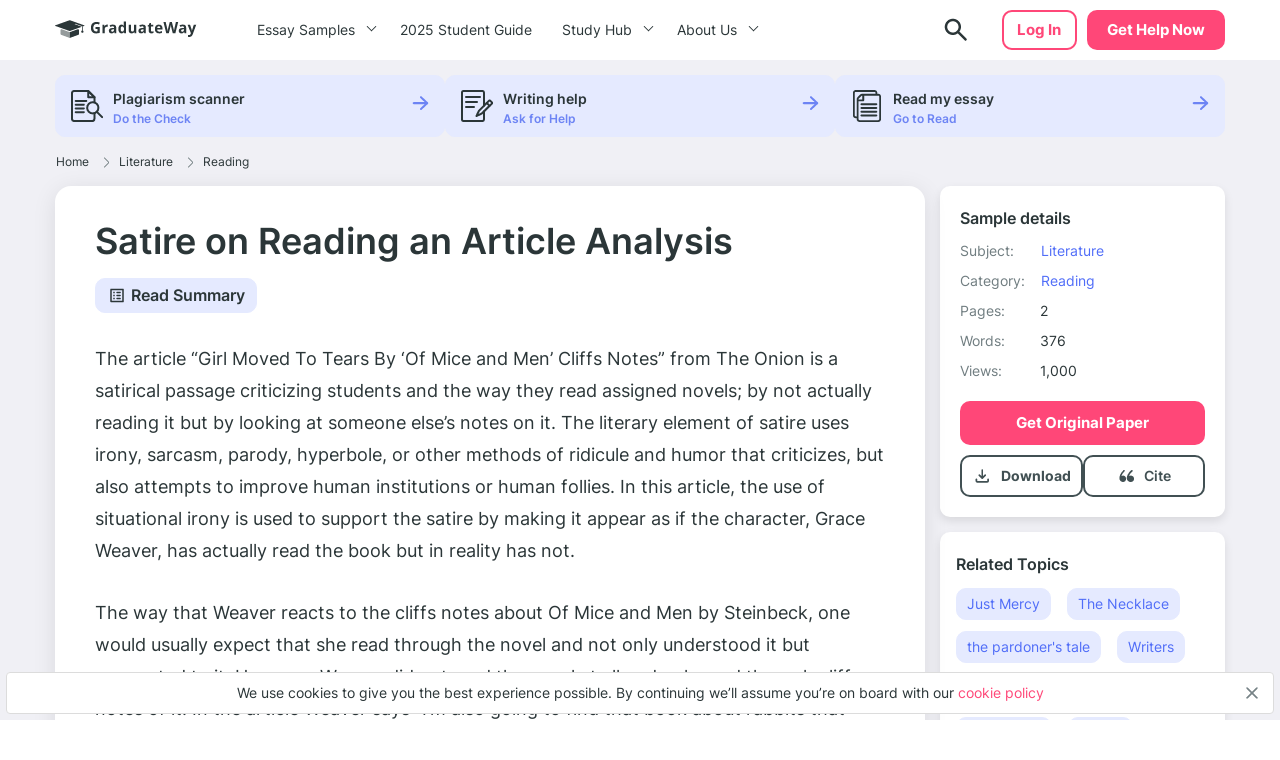

--- FILE ---
content_type: image/svg+xml
request_url: https://graduateway.com/wp-content/themes/essay/src/images/header/menu.svg
body_size: -19
content:
<svg width="40" height="40" viewBox="0 0 40 40" fill="none" xmlns="http://www.w3.org/2000/svg">
<rect x="1" y="1" width="38" height="38" rx="19" stroke="#2B3638" stroke-width="2"/>
<g clip-path="url(#clip0_7543_1551)">
<path d="M26.5455 21.4652H13.4545C12.6511 21.4652 12 20.8087 12 19.9986C12 19.1887 12.6511 18.5319 13.4545 18.5319H26.5455C27.3489 18.5319 28 19.1887 28 19.9986C28 20.8087 27.3489 21.4652 26.5455 21.4652ZM28 14.1333C28 13.3232 27.3489 12.6667 26.5455 12.6667H13.4545C12.6511 12.6667 12 13.3232 12 14.1333C12 14.9434 12.6511 15.6 13.4545 15.6H26.5455C27.3489 15.6 28 14.9434 28 14.1333ZM28 25.8667C28 25.0566 27.3489 24.4 26.5455 24.4H13.4545C12.6511 24.4 12 25.0566 12 25.8667C12 26.6768 12.6511 27.3333 13.4545 27.3333H26.5455C27.3489 27.3333 28 26.6768 28 25.8667Z" fill="#2B3638"/>
</g>
<defs>
<clipPath id="clip0_7543_1551">
<rect width="20" height="20" fill="white" transform="translate(10 10)"/>
</clipPath>
</defs>
</svg>
